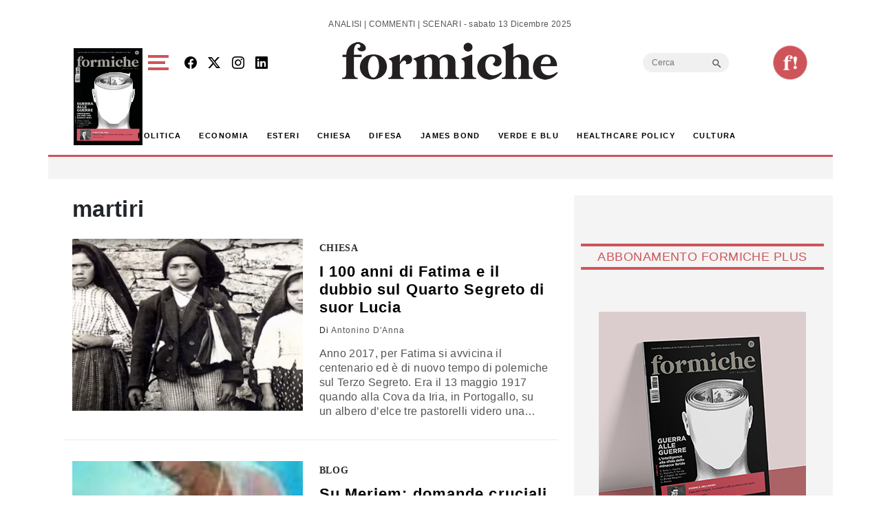

--- FILE ---
content_type: text/html; charset=utf-8
request_url: https://www.google.com/recaptcha/api2/aframe
body_size: 265
content:
<!DOCTYPE HTML><html><head><meta http-equiv="content-type" content="text/html; charset=UTF-8"></head><body><script nonce="c6baWff0ui_iC7BbM7XCqQ">/** Anti-fraud and anti-abuse applications only. See google.com/recaptcha */ try{var clients={'sodar':'https://pagead2.googlesyndication.com/pagead/sodar?'};window.addEventListener("message",function(a){try{if(a.source===window.parent){var b=JSON.parse(a.data);var c=clients[b['id']];if(c){var d=document.createElement('img');d.src=c+b['params']+'&rc='+(localStorage.getItem("rc::a")?sessionStorage.getItem("rc::b"):"");window.document.body.appendChild(d);sessionStorage.setItem("rc::e",parseInt(sessionStorage.getItem("rc::e")||0)+1);localStorage.setItem("rc::h",'1765626135825');}}}catch(b){}});window.parent.postMessage("_grecaptcha_ready", "*");}catch(b){}</script></body></html>

--- FILE ---
content_type: application/javascript; charset=utf-8
request_url: https://fundingchoicesmessages.google.com/f/AGSKWxU76xTS_QlV1aogAal6Mv9h8aAITHmhKstfLrPCi9lOJS5j_bmKXCSCGb8fBmqSwVWr_GS3x4A-cTNW2QxHInBegRf13Y7vPywOWtBnNYvRR_KGb04suqHbMid_Nszj8r-gK3T27Q==?fccs=W251bGwsbnVsbCxudWxsLG51bGwsbnVsbCxudWxsLFsxNzY1NjI2MTMzLDI1NDAwMDAwMF0sbnVsbCxudWxsLG51bGwsW251bGwsWzddXSwiaHR0cHM6Ly9mb3JtaWNoZS5uZXQvdGFnL21hcnRpcmkvIixudWxsLFtbOCwic0NoTkg1T3NhazAiXSxbOSwiZW4tVVMiXSxbMTksIjIiXSxbMTcsIlswXSJdLFsyNCwiIl0sWzI5LCJmYWxzZSJdXV0
body_size: -214
content:
if (typeof __googlefc.fcKernelManager.run === 'function') {"use strict";this.default_ContributorServingResponseClientJs=this.default_ContributorServingResponseClientJs||{};(function(_){var window=this;
try{
var $H=function(a){this.A=_.t(a)};_.u($H,_.J);var aI=_.Zc($H);var bI=function(a,b,c){this.B=a;this.params=b;this.j=c;this.l=_.F(this.params,4);this.o=new _.Yg(this.B.document,_.O(this.params,3),new _.Lg(_.Kk(this.j)))};bI.prototype.run=function(){if(_.P(this.params,10)){var a=this.o;var b=_.Zg(a);b=_.Jd(b,4);_.ch(a,b)}a=_.Lk(this.j)?_.Xd(_.Lk(this.j)):new _.Zd;_.$d(a,9);_.F(a,4)!==1&&_.H(a,4,this.l===2||this.l===3?1:2);_.Ag(this.params,5)&&(b=_.O(this.params,5),_.gg(a,6,b));return a};var cI=function(){};cI.prototype.run=function(a,b){var c,d;return _.v(function(e){c=aI(b);d=(new bI(a,c,_.A(c,_.Jk,2))).run();return e.return({ia:_.L(d)})})};_.Nk(8,new cI);
}catch(e){_._DumpException(e)}
}).call(this,this.default_ContributorServingResponseClientJs);
// Google Inc.

//# sourceURL=/_/mss/boq-content-ads-contributor/_/js/k=boq-content-ads-contributor.ContributorServingResponseClientJs.en_US.sChNH5Osak0.es5.O/d=1/exm=kernel_loader,loader_js_executable/ed=1/rs=AJlcJMz7a3Aoypzl3FteasZliPsUtk5MMw/m=web_iab_tcf_v2_signal_executable
__googlefc.fcKernelManager.run('\x5b\x5b\x5b8,\x22\x5bnull,\x5b\x5bnull,null,null,\\\x22https:\/\/fundingchoicesmessages.google.com\/f\/AGSKWxVz_9m5WGgHPEJQ4z8QNZ-HnSVIrAjoHy7Hv5i8Qbyems0e-gobdix5HnfHKYmDn5F82DYbB4m8AgSN7h_iU9netWuD-LK-5WbBPPOmS5g5V5MRuNpmuFl4RIVpy3xFgreNXm72vA\\\\u003d\\\\u003d\\\x22\x5d,null,null,\x5bnull,null,null,\\\x22https:\/\/fundingchoicesmessages.google.com\/el\/AGSKWxWsU-gRf7FqMLNImgN9P2tGIQoLxMoJzqiMVYRdn4dNmHG4R9LxW9gMI2xdt2u5i8K7bXyTGDrJ47pr4ARijc-Fvi90AuuOrbrjXM79A90jbvljjjwR8HacGiN6z7tI6dURDVVAxw\\\\u003d\\\\u003d\\\x22\x5d,null,\x5bnull,\x5b7\x5d\x5d\x5d,\\\x22formiche.net\\\x22,1,\\\x22it\\\x22,null,null,null,null,1\x5d\x22\x5d\x5d,\x5bnull,null,null,\x22https:\/\/fundingchoicesmessages.google.com\/f\/AGSKWxWMHp5Ke8r2acUsVYiSYj9yEccBFVZ1EVYXefSKlbfKe1hLgZcd0HlC4MpurUGssn6E652JZRCJjnlBuawvArh2kOCECeZfetHrcfkfpzBFT8LMO5D_bqN8Qc12MFpxvDItlQJT-Q\\u003d\\u003d\x22\x5d\x5d');}

--- FILE ---
content_type: application/javascript
request_url: https://formiche.net/wp-content/plugins/isw_____isay-videogallery-aska/js/video-gallery.js?ver=1.2
body_size: 872
content:
document.addEventListener("DOMContentLoaded", function() {
    const mainVideoPlayer = document.getElementById('main-video-player');
    const mainVideoTitle = document.getElementById('main-video-title');
    const mainVideoDate = document.getElementById('main-video-date');
    const thumbnailGallery = document.getElementById('thumbnail-gallery');
    const pageButtons = document.querySelectorAll('.page-btn');

    // Funzione per aggiornare il video principale
    function updateMainVideo(videoUrl, videoTitle, videoDate) {
        mainVideoPlayer.querySelector('source').setAttribute('src', videoUrl);
        mainVideoPlayer.load();
        mainVideoPlayer.play();
        mainVideoTitle.innerText = videoTitle;
        mainVideoDate.innerText = videoDate;
        mainVideoPlayer.scrollIntoView({ behavior: 'smooth' });
    }

    // Gestione click sulle miniature
    thumbnailGallery.addEventListener('click', function(event) {
        const target = event.target.closest('.thumbnail-item');
        if (target) {
            const videoUrl = target.querySelector('img').getAttribute('data-video-url');
            const videoTitle = target.querySelector('img').getAttribute('data-video-title');
            const videoDate = target.querySelector('img').getAttribute('data-video-date');
            updateMainVideo(videoUrl, videoTitle, videoDate);
        }
    });

    // Funzione per aggiungere gli eventi hover alle miniature
    function addHoverEffect() {
        document.querySelectorAll('.thumbnail-item').forEach(function(thumbnail) {
            thumbnail.addEventListener('mouseenter', function() {
                this.querySelector('.thumbnail-title-overlay').style.opacity = '1';
            });
            thumbnail.addEventListener('mouseleave', function() {
                this.querySelector('.thumbnail-title-overlay').style.opacity = '0';
            });
        });
    }

    // Funzione per caricare i video della pagina
    function loadPage(pageNumber) {
        fetch(`${vgpAjax.ajaxUrl}?action=load_video_page&page=${pageNumber}`)
            .then(response => response.json())
            .then(data => {
                if (data && data.success && Array.isArray(data.data.videos)) {
                    thumbnailGallery.innerHTML = '';
                    data.data.videos.forEach(video => {
                        const thumbnailItem = document.createElement('div');
                        thumbnailItem.className = 'thumbnail-item';
                        thumbnailItem.innerHTML = `
                            <img src="${video.thumbnail}" data-video-url="${video.url}" data-video-title="${video.title}" data-video-date="${video.date}">
                            <div class="thumbnail-title-overlay">${video.title}</div>`;
                        thumbnailGallery.appendChild(thumbnailItem);
                    });

                    // Aggiungi gli eventi hover alle nuove miniature
                    addHoverEffect();
                } else {
                    console.error("Errore: Dati dei video non validi o mancanti.");
                }
            })
            .catch(error => {
                console.error("Errore nel caricamento dei video:", error);
            });
    }

    // Gestione click sui pulsanti di paginazione
    pageButtons.forEach(button => {
        button.addEventListener('click', function() {
            const pageNumber = this.getAttribute('data-page');
            loadPage(pageNumber);
        });
    });

    // Aggiungi gli eventi hover alle miniature iniziali
    addHoverEffect();
});


--- FILE ---
content_type: application/javascript; charset=utf-8
request_url: https://fundingchoicesmessages.google.com/f/AGSKWxV03qGohAxrcR_UrlwnfDqPwBeJT4Uh7u31IJ9JT3KLThv_CXDkuICpvEnBWzETDDEOUudULExeHgu-caDJhw0ImWcyAbqZs1N55Iei6MlZiP8913HkRROsJkWpoMbAo3tnujPlBSY7NDTBLRF4tEEBwP6AU3Q0v9kjZZIBhuUKUa8DlHTl7Tp5jKv9/_/adsup./adimage.script,domain=pornhd.com/introduction_ad./adperf_
body_size: -1295
content:
window['04ae436b-cf4f-4e77-8443-12ef92f299df'] = true;